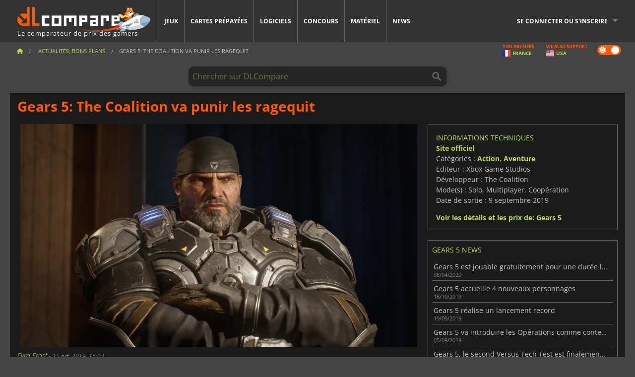

--- FILE ---
content_type: text/html; charset=UTF-8
request_url: https://www.dlcompare.fr/actualites-gaming/gears-5-the-coalition-va-punir-les-ragequit
body_size: 13911
content:
<!DOCTYPE html>
<html xmlns="http://www.w3.org/1999/xhtml" lang="fr" xml:lang="fr" prefix="fb: https://www.facebook.com/2008/fbml og: https://ogp.me/ns#">
    <head>
        <link rel="preconnect" href="https://cdn.dlcompare.com">

                                            
    <script>
      var _paq = window._paq = window._paq || [];
      _paq.push(['trackPageView']);
      _paq.push(['enableLinkTracking']);
      (function () {
        var u = "//not-ga.dlcompare.services/";
        _paq.push(['setTrackerUrl', u + 'matomo.php']);
        _paq.push(['setSiteId', '2']);
        var d = document, g = d.createElement('script'), s = d.getElementsByTagName('script')[0];
        g.async = true;
        g.src = u + 'matomo.js';
        s.parentNode.insertBefore(g, s);
      })();
    </script>

                    
        <meta http-equiv="Content-Type" content="text/html; charset=UTF-8">
        <meta name="viewport" content="width=device-width, initial-scale=1.0" >

        <title>    Gears 5: The Coalition va punir les ragequit
</title>

                <meta name="twitter:card" content="summary_large_image">
        <meta name="twitter:site" content="@dlcompare_fr">
        <meta name="twitter:title" content="Gears 5: The Coalition va punir les ragequit">
        <meta property="og:type" content="website" >
            <meta name="description"            content="Dans Gears 5, les mauvais perdants n’ont qu’à bien se tenir. Sorti il y a un peu plus d’un mois maintenant, Gears 5 a réalisé un lancement en">
    <meta property="og:description"     content="Dans Gears 5, les mauvais perdants n’ont qu’à bien se tenir. Sorti il y a un peu plus d’un mois maintenant, Gears 5 a réalisé un lancement en">
    <meta name="keywords"               content="">
    <meta property="og:site_name"       content="DLCompare.fr">
    <meta property="og:title"           content="Gears 5: The Coalition va punir les ragequit">
    <meta property="og:url"             content="https://www.dlcompare.fr/actualites-gaming/gears-5-the-coalition-va-punir-les-ragequit">
    <meta property="og:image"           content="https://cdn.dlcompare.com/others_jpg/upload/news/image/56eb-gears-5-the-coalition-va-punir-les-ragequit.jpg.webp">
    <meta name="twitter:image"          content="https://cdn.dlcompare.com/others_jpg/upload/news/image/56eb-gears-5-the-coalition-va-punir-les-ragequit.jpg.webp">
    <meta name="twitter:description"    content="Dans Gears 5, les mauvais perdants n’ont qu’à bien se tenir. Sorti il y a un peu plus d’un mois maintenant, Gears 5 a réalisé un lancement en">

    <link rel="canonical" href="https://www.dlcompare.fr/actualites-gaming/gears-5-the-coalition-va-punir-les-ragequit">
        <meta name="theme-color" content="#FF5A00">

        <link rel="apple-touch-icon" sizes="180x180" href="https://cdn.dlcompare.com/apple-touch-icon.png.webp">
        <link rel="icon" type="image/png" sizes="16x16" href="https://cdn.dlcompare.com/favicon-16x16.png.webp">
        <link rel="icon" type="image/png" sizes="32x32" href="https://cdn.dlcompare.com/favicon-32x32.png.webp">
        <link rel="mask-icon" color="#ff5a00" href="https://cdn.dlcompare.com/safari-pinned-tab.svg">
        <meta name="msapplication-TileColor" content="#333333">
        <link rel="manifest" href="https://cdn.dlcompare.com/manifest_fr.json">

            

        
                    <link rel="preload" href="https://cdn.dlcompare.com/sprites/upload/sprites/top-games-260124050510.css" as="style">
            <link rel="stylesheet" href="https://cdn.dlcompare.com/sprites/upload/sprites/top-games-260124050510.css">
        
                    <link rel="stylesheet" href="https://cdn.dlcompare.com/sprites/upload/sprites/shop-icons-260108090525.css">
    
        <link rel="preload" href="https://cdn.dlcompare.com/build/fonts/open-sans-v35-latin-regular.2e11868c.woff2" as="font" type="font/woff2" crossorigin>
        <link rel="preload" href="https://cdn.dlcompare.com/build/fonts/open-sans-v35-latin-300.4e3b09cb.woff2" as="font" type="font/woff2" crossorigin>
        <link rel="preload" href="https://cdn.dlcompare.com/build/fonts/open-sans-v35-latin-300italic.b473483c.woff2" as="font" type="font/woff2" crossorigin>
        <link rel="preload" href="https://cdn.dlcompare.com/build/fonts/open-sans-v35-latin-700.50c16efb.woff2" as="font" type="font/woff2" crossorigin>
        <link rel="preload" href="https://cdn.dlcompare.com/build/fonts/open-sans-v35-latin-700italic.2a73bb36.woff2" as="font" type="font/woff2" crossorigin>
        <link rel="preload" href="https://cdn.dlcompare.com/bundles/dlcomparemain/js/vendor/foundation.min.js" as="script">
        <link rel="preload" href="https://cdn.dlcompare.com/bundles/dlcomparemain/js/vendor/modernizr.js" as="script">
        <script>
            window.urlLoadAsyncContents = 'L2FzeW5jLWNvbnRlbnRz';
            window.urlPriceModal = 'L3ByaWNlL2RldGFpbC9faWRf';
        </script>
                    <link rel="stylesheet" href="https://cdn.dlcompare.com/build/dlc-style.1f1b2cd6.css">
                    </head>

    <body class="news-detail-container">
        <div id="fb-root"></div>
                                    
                                    
                
        <script>
            (function () {
                const parts = ("; " + document.cookie).split("; dlcompare_darkmode=");
                const darkMode = parts.length === 2 ? parts.pop().split(";").shift() : '';

                if (!darkMode || (darkMode === 'yes' && !document.body.classList.contains('bad'))) {
                    document.body.classList.add('darkmode');
                }
            })();
        </script>

                                                <div class="wrapper-extension hide-for-small hide-for-medium"></div>
        <div class="wrapper">
            <div class="row grey">
                <nav class="top-bar" data-topbar>
                    <ul class="title-area">
                        <li class="name">
                            <p>
                                <a class="topbar-logo" href="https://www.dlcompare.fr/" title="Comparez les prix des clés CD pour Jeux PC, PS5, XBOX et SWITCH. Achetez vos jeux au meilleur prix (Steam, Origin, Battle.net, Epic Games Store, PSN, Xbox Live).">
                                    <img width="268" height="50" src="https://cdn.dlcompare.com/org/bundles/dlcomparemain/img/logo-dlcompare.png.webp" alt="dlcompare"><br >
                                    <span class="hide-for-small-only">Le comparateur de prix des gamers</span>
                                </a>
                            </p>
                        </li>
                        <li class="toggle-topbar menu-icon"><a href="#" title="Menu"></a></li>
                    </ul>

                    <div class="section top-bar-section">
                        <ul class="left">
                            <li><a href="https://www.dlcompare.fr/jeux">Jeux</a></li>
                            <li><a href="https://www.dlcompare.fr/catalogue-cards">Cartes prépayées</a></li>
                            <li><a href="https://www.dlcompare.fr/logiciels">Logiciels</a></li>
                            <li class="new"><a href="https://www.dlcompare.fr/rewards">Concours</a></li>
                                                            <li class="new"><a href="https://www.dlcompare.fr/item">Matériel</a></li>
                                                        <li><a href="https://www.dlcompare.fr/actualites-gaming">News</a></li>
                        </ul>

                        <ul class="right">
                            <li id="login-section"
                                class="has-dropdown js-async-content"
                                data-block-name="login"
                                data-block-parameters="{&quot;type&quot;:&quot;news&quot;,&quot;id&quot;:5520}"
                            >
                                <div class="login-loader-container">
                                    <i class="fas fa-sync fa-spin"></i>
                                </div>
                            </li>
                        </ul>
                    </div>
                </nav>
                <div class="top-nav-bar">
                                                                                    <ul class="breadcrumbs large-7 hide-for-small hide-for-medium left">
                                                                <li class="">
                                    <a href="https://www.dlcompare.fr/" title="Accueil">
                                        <span><i class="fa-solid fa-house"></i></span>
                                    </a>
                                </li>
                            
                <li>
            <a href="https://www.dlcompare.fr/actualites-gaming" title="Actualités, Bons plans">
                <span>Actualités, Bons plans</span>
            </a>
        </li>
        <li class="current">Gears 5: The Coalition va punir les ragequit
            </li>
                        </ul>
                                        <div class="switches white large-5 medium-12 small-12 right">
                        <div id="darkmode-switch" class="switch round small">
                            <input id="darkmode-checkbox" type="checkbox" checked>
                            <label for="darkmode-checkbox">
                                <span class="darkmode-icon"><i class="fas fa-sun"></i> &nbsp; <i class="fas fa-moon"></i></span>
                                <span class="show-for-sr">Dark mode</span>
                            </label>
                        </div>
                        <div class="js-async-content" data-block-name="geoSite" data-block-parameters="{&quot;currentUrl&quot;:&quot;\/actualites-gaming\/gears-5-the-coalition-va-punir-les-ragequit&quot;}"></div>
                    </div>
                </div>
            </div>
                        <div id="js-large-search-container" class="row hide-for-small hide-for-medium search-grid search-container">
                <div>
                    <form method="get" action="https://www.dlcompare.fr/search">
                        <label for="right-label-large" class="hide show-for-sr">Chercher sur DLCompare</label>
                        <input name="q" class="search main-search-input" type="search" id="right-label-large" placeholder="Chercher sur DLCompare">
                        <input type="submit" value="Chercher sur DLCompare" class="hide show-for-sr" >
                    </form>
                </div>
            </div>
            <div class="row hide-for-large-up search-medium search-container">
                <div class="hide-for-small-only medium-2 columns">&nbsp;</div>
                <div class="small-12 medium-8 columns">
                    <form method="get" action="https://www.dlcompare.fr/search">
                        <label for="right-label" class="hide show-for-sr">Chercher sur DLCompare</label>
                        <input name="q" class="search main-search-input" type="search" id="right-label" placeholder="Chercher sur DLCompare">
                        <input type="submit" value="Chercher sur DLCompare" class="hide show-for-sr" >
                    </form>
                </div>
                <div class="hide-for-small-only medium-2 columns">&nbsp;</div>
            </div>
            <div id="main-search-message" class="hide" data-tab-products="Produits" data-tab-shops="Boutiques" data-tab-news="News" data-more-msg="Voir plus de résultats" data-url="https://www.dlcompare.fr/search/autocomplete" data-min-length="3"></div>
            
    <div class="row white">
        <div class="columns">
            <h1> <span>Gears 5: The Coalition va punir les ragequit</span></h1>
        </div>
    </div>

<div class="row white pricelist ">
    <div class="small-12 medium-12 large-8 columns">
            <div class="row white">
        <div class="news-columns small-12 medium-12 large-12 columns">
            <div class="article-img">
                                    <img width="800" height="450" src="https://cdn.dlcompare.com/others_jpg/upload/news/image/56eb-gears-5-the-coalition-va-punir-les-ragequit.jpg.webp" alt="Gears 5: The Coalition va punir les ragequit" title="Gears 5: The Coalition va punir les ragequit">
                            </div>
            <div class="article">
                <div class="row article-meta">
                    <div class="small-12 columns">
                                                <em class="gray">
                                                        
                                                            <a href="https://www.dlcompare.fr/actualites-gaming/auteur/fyra-frost" title="Fyra Frost">
                                    Fyra Frost
                                </a>
                                                        -
                            <em title="15 oct. 2019, 16:03">15 oct. 2019, 16:03</em></em>
                    </div>
                                    </div>
                
                <div class="news-body">
                    <!-- wp:paragraph -->
<p>Dans <strong>Gears 5</strong>, les mauvais perdants n&#39;ont qu&#39;&agrave; bien se tenir. Sorti il y a un peu plus d&#39;un mois maintenant, Gears 5 a r&eacute;alis&eacute; un lancement en trombes, le meilleur d&#39;ailleurs pour un jeu Xbox Games Studios sur cette g&eacute;n&eacute;ration de console. Mais r&eacute;unir autant de joueurs peut parfois comporter certains inconv&eacute;nients.</p>
<!-- /wp:paragraph --><!-- wp:paragraph -->

<p>Si les joueurs se sont sans doute concentr&eacute; sur la campagne solo dans un premier temps, <strong>Gears 5</strong> propose &eacute;galement plusieurs modes multijoueurs. Et comme dans n&#39;importe quel jeu multi, il n&#39;est pas rare de subir quelques d&eacute;sagr&eacute;ments de la part d&#39;autres joueurs. Et c&#39;est aux ragequit que The Coalition a d&eacute;cid&eacute; de s&#39;attaquer. En effet, qui ne s&#39;est jamais retrouv&eacute; dans une situation d&eacute;licate, ou a carr&eacute;ment perdu une partie &agrave; cause d&#39;un co&eacute;quipier mauvais joueur vous abandonnant en cours de route ? Il semble que ces comportements ne seront d&eacute;sormais plus permis dans <strong>Gears 5</strong>, The Coalition ayant d&eacute;clar&eacute; dans un tweet que des sanctions parfois lourdes seraient prises &agrave; l&#39;encontre de ceux qui abusent des ragequit</p>
<!-- /wp:paragraph --><!-- wp:html -->

<blockquote>
<p>Quitters have been receiving month to year long suspensions for prior behavior.<br>
<br>
This is how long you can be suspended for being a rampant quitter. Take heed.<br>
<br>
Over the next few hours, impacted users will be un-suspended, but 1 quit away from suspension.<br>
<br>
You have been warned.</p>
&mdash; The Coalition Studio (@CoalitionGears) <a href="https://twitter.com/CoalitionGears/status/1182384141041618945?ref_src=twsrc%5Etfw" rel="noreferrer nofollow" target="_blank">October 10, 2019</a></blockquote>
<!-- /wp:html --><!-- wp:quote -->

<blockquote>
<p>Les personnes qui quittent les parties ont &eacute;t&eacute; suspendues d&#39;un mois &agrave; un an pour des comportements ant&eacute;rieurs.<br>
C&rsquo;est la dur&eacute;e pour laquelle vous pouvez &ecirc;tre suspendu si vous quittez trop souvent. Faites attention.<br>
Au cours des prochaines heures, les utilisateurs concern&eacute;s ne seront plus suspendus, mais le seront de nouveau au moindre faux pas.<br>
Soyez avertis.</p>
</blockquote>
<!-- /wp:quote --><!-- wp:paragraph -->

<p>Les joueurs r&eacute;cidivistes se voient donc offrir une seconde chance, mais on int&eacute;r&ecirc;t &agrave; se tenir &agrave; carreaux. Si cette d&eacute;cision peut para&icirc;tre ferme, elle fait &eacute;cho au cas d&#39;un joueur ayant &eacute;t&eacute; banni pendant 640 jours pour avoir quitt&eacute; des parties &agrave; nombreuses reprises. La sanction est en effet tr&egrave;s lourde, mais le joueur en question semble &ecirc;tre un cas assez extr&ecirc;me en terme de ragequit.</p>
<!-- /wp:paragraph --><!-- wp:html -->

<p>&nbsp;</p>

<div><iframe height="315" src="https://www.youtube.com/embed/q_Qi14S4Djw" width="560"></iframe></div>

<p>&nbsp;</p>
<!-- /wp:html --><!-- wp:paragraph -->

<p>Bien entendu, cela n&#39;est pas au go&ucirc;t de tout le monde, de nombreux joueurs de sont plaint de la fermet&eacute; avec laquelle The Coalition traite la situation, notamment le fait d&#39;&ecirc;tre priv&eacute; d&#39;un jeu que l&#39;on a achet&eacute;. Surtout que l&#39;on ne sait pas vraiment dans quelle mesure l&#39;on peut tomber sur le coup de sanctions. On imagine qu&#39;il faut tout de m&ecirc;me un certain niveau d&#39;abus pour en arriver &agrave; une sanction aussi s&eacute;v&egrave;re. Dans tous les cas, mieux vaut bien se tenir &agrave; l&#39;avenir.</p>
<!-- /wp:paragraph --><!-- wp:paragraph -->

<p>Si vous ne poss&eacute;dez pas encore <a href="https://www.dlcompare.fr/jeux/100006184/acheter-gears-5">Gears 5</a>, n&#39;h&eacute;sitez pas &agrave; jeter un coup d&#39;oeil &agrave; notre comparateur pour vous le procurer au meilleur prix.</p>
<!-- /wp:paragraph -->
                </div>
            </div>
                        <div class="spacer"></div>
            <div class="social-share">
    <a href="#" class="social-share-button" data-legacy-reveal-id="share-popup" title="Partager">
        <span class="share-title"> Partager</span>
        <i class="fa-solid fa-share"></i>
    </a>
</div>

<div id="share-popup" class="reveal-modal modal" data-reveal>
    <p class="lead">
        <span class="sub-lead">Partager le lien</span>
        <span class="title"></span>
    </p>
    <div class="popup-content">
        <div class="copy-link">
            <div class="input-container">
                <div class="left">
                    <p class="link-title">Lien à partager</p>
                    <input type="text" class="share-link-input" value="" readonly>
                </div>
                <span class="copy-url share-icon-btn" title="Copier le lien">
                    <i class="fa-regular fa-copy"></i>
                    <span>Copier le lien</span>
                </span>
            </div>
        </div>
        <div class="social-icons">
            <span class="share-icon-btn messenger" data-app-id="654810577917691" title="Messenger">
                <i class="fab fa-facebook-messenger" style="color: #1877F2; font-size: 29px;"></i>
                <span>Messenger</span>
            </span>
            <span class="share-icon-btn" data-sharer="twitter" title="Twitter">
                <i class="fa-brands fa-x-twitter" style="background-color: #1C1C1B; color: white; border-radius: 50%;"></i>
                <span>Twitter</span>
            </span>
            <span class="share-icon-btn" data-sharer="facebook" title="Facebook">
                <i class="fab fa-facebook-f" style="border-radius: 50%; background-color: #1877F2; color: white"></i>
                <span>Facebook</span>
            </span>
            <span class="share-icon-btn" data-sharer="email" title="Email">
                <i class="fas fa-envelope" style="font-size: 1.8rem"></i>
                <span>Email</span>
            </span>
            <span class="more-btn share-icon-btn" title="Voir plus">
                <i class="fa fa-ellipsis"></i>
                <span>Voir plus</span>
            </span>
            <span class="share-icon-btn hide" data-sharer="whatsapp" title="Whatsapp">
                <i class="fab fa-whatsapp" style="color: #25D366; font-size: 32px"></i>
                <span>Whatsapp</span>
            </span>
            <span class="share-icon-btn hide" data-sharer="telegram" title="Telegram">
                <i class="fab fa-telegram-plane" style="color: #24A1DE; font-size: 32px"></i>
                <span>Telegram</span>
            </span>
            <span class="share-icon-btn hide" data-sharer="line" title="Line">
                <i class="fab fa-line" style="color: #06c755; font-size: 29px"></i>
                <span>Line</span>
            </span>
        </div>
    </div>
    <span class="close-reveal-modal popup-close-btn">&#215;</span>
</div>

                            <div class="row mt-15 mb-15">
                    <div class="medium-12 columns">
                        <div class="news-author">
    <div class="news-author-avatar">
                                <img src="https://cdn.dlcompare.com/avatar/upload/user/avatar/3345.jpeg.webp" alt="Fyra Frost">
            </div>
    <div class="news-author-info">
        <h2>Fyra Frost</h2>
        <p class="article-count">4056 Articles</p>
        <p>Depuis l&#039;époque de la couverture des tournois de MTG jusqu&#039;à tout ce qui touche aux jeux, je m&#039;intéresse aux derniers jeux et gadgets, car une fille n&#039;en a jamais assez !</p>
                    <div class="mb-8">
                <a href="https://www.dlcompare.fr/actualites-gaming/auteur/fyra-frost" title="Fyra Frost">Voir tous les articles</a>
            </div>
            </div>
</div>

                    </div>
                </div>
                                                                    <p class="one-line-text-lg" title="Les meilleures offres pour Gears 5">Les meilleures offres pour Gears 5</p>
                <div class="tabs-content">
    <div id="price-items" class="pricelist-item js-price-list"></div>
    <div class="prices-loader">
        <i class="fas fa-sync fa-spin"></i>
    </div>
    <div id="price-detail-modal" class="reveal-modal tiny modal" data-reveal></div>
</div>

                        <div id="comment">
                <div id="comment-login-request" class="row" style="display: none">
    <div class="large-12 columns">
        <div data-alert class="alert-box info radius">
            Vous pouvez laisser un commentaire ou répondre à un message en vous <a href='#' data-legacy-reveal-id='login' data-reveal>authentifiant</a>
        </div>
    </div>
</div>
<div id="comment-box" class="small-12 medium-12 large-12 post-comment-container" style="display: none">
            <p class="post-nb answering">
            <a href="#" title="Réponse"><img alt="Réponse" src="https://cdn.dlcompare.com/bundles/dlcomparemain/img/icon-answer.png.webp"></a>
            <em>Répondre au message de <strong class="user"></strong></em>
        </p>
        <form name="comment" method="post" action="/comment/news/5520/save" id="comment-form">
    <div class="row">
        <div class="large-12 columns">
                    <label for="comment_comment" >
        
                    
                        <textarea     id="comment_comment" name="comment[comment]" required="required" maxlength="1000" placeholder="Votre commentaire doit comporter plus de 50 caractères. Veuillez argumenter et être précis lors de la rédaction de votre commentaire" class="comment-input"
></textarea>

        <small></small>
    </label>
    

        </div>
    </div>
                    <input type="hidden"     id="comment_reply_to" name="comment[reply_to]"
  >

    <div class="row">
        <div class="small-8 columns">
            <p class="post-nb">
                <span class="char-counter">1000</span> caractères restants
            </p>
        </div>
        <div class="small-4 columns">
            <input class="button" type="submit" value="Soumettre">
        </div>
    </div>
    </form>
</div>

                <div class="comment-list-wrapper">
                        


                </div>
                            </div>

            
                            <div><span class="dummy-listing js-internal-serve" data-val="aHR0cHM6Ly93d3cuZGxjb21wYXJlLmZyL3RlbGVwb3J0LzEyMjcvc2VydmU=">
                                <picture>
                                <img
                    loading="lazy"
                    decoding="async"
                    src="https://cdn.dlcompare.com/others_jpg/upload/teleport/image/dlcompare-web-extension-image-fbb057d5.jpg.webp"
                    alt="DLCompare Web Extension FR"
                >
            </picture>
            
        </span>
        <div
        class="js-async-content"
        data-block-name="ad"
        data-block-parameters="{&quot;id&quot;:1227}"
    ></div></div>
            
                            <div class="hide-for-small separate mt-20"></div>
                <div>
    <h4 class="title-3">Vous pourriez aussi aimer</h4>

    <div class="cross-selling mt-15" id="cross-selling">
        <div class="cross-selling-container">
                                                                <div class="cross-selling-item">
                        <a href="https://www.dlcompare.fr/jeux/100014027/acheter-diplomacy-is-not-an-option-steam-key"
                           title="Comparer et acheter Diplomacy is Not an Option"
                        >
                            <div class="cross-selling-price">
                                5.69<span class="currency">&euro;</span>
                            </div>
                                                            
                                <img width="212" height="121" loading="lazy"
                                     alt="Comparer et acheter Diplomacy is Not an Option"
                                     src="https://cdn.dlcompare.com/game_cross/upload/gameimage/file/diplomacy-is-not-an-option-file-8880756a8.jpg.webp"
                                >
                                                        <span>Diplomacy is Not an Option</span>
                        </a>
                    </div>
                                                                                <div class="cross-selling-item">
                        <a href="https://www.dlcompare.fr/jeux/100024228/acheter-the-crackpet-show-happy-tree-friends-edition-steam-key"
                           title="Comparer et acheter The Crackpet Show: Happy Tree Friends Edition"
                        >
                            <div class="cross-selling-price">
                                2.99<span class="currency">&euro;</span>
                            </div>
                                                            
                                <img width="212" height="121" loading="lazy"
                                     alt="Comparer et acheter The Crackpet Show: Happy Tree Friends Edition"
                                     src="https://cdn.dlcompare.com/game_cross/upload/gameimage/file/the-crackpet-show-happy-tree-friends-edition-tetiere-file-f6d78b28.jpg.webp"
                                >
                                                        <span>The Crackpet Show Happy Tree Friends...</span>
                        </a>
                    </div>
                                                                                <div class="cross-selling-item">
                        <a href="https://www.dlcompare.fr/jeux/100025618/acheter-no-rest-for-the-wicked-steam-key"
                           title="Comparer et acheter No Rest for the Wicked"
                        >
                            <div class="cross-selling-price">
                                22.96<span class="currency">&euro;</span>
                            </div>
                                                            
                                <img width="212" height="121" loading="lazy"
                                     alt="Comparer et acheter No Rest for the Wicked"
                                     src="https://cdn.dlcompare.com/game_cross/upload/gameimage/file/no-rest-for-the-wicked-tetiere-file-e2892510.jpg.webp"
                                >
                                                        <span>No Rest for the Wicked</span>
                        </a>
                    </div>
                                                                                <div class="cross-selling-item">
                        <a href="https://www.dlcompare.fr/jeux/100003700/acheter-red-dead-redemption-2"
                           title="Comparer et acheter Red Dead Redemption 2"
                        >
                            <div class="cross-selling-price">
                                9.85<span class="currency">&euro;</span>
                            </div>
                                                            
                                <img width="212" height="121" loading="lazy"
                                     alt="Comparer et acheter Red Dead Redemption 2"
                                     src="https://cdn.dlcompare.com/game_cross/upload/gameimage/file/25273.jpeg.webp"
                                >
                                                        <span>Red Dead Redemption 2</span>
                        </a>
                    </div>
                                                                                <div class="cross-selling-item">
                        <a href="https://www.dlcompare.fr/jeux/100013325/acheter-black-myth-wukong"
                           title="Comparer et acheter Black Myth: Wukong"
                        >
                            <div class="cross-selling-price">
                                44.39<span class="currency">&euro;</span>
                            </div>
                                                            
                                <img width="212" height="121" loading="lazy"
                                     alt="Comparer et acheter Black Myth: Wukong"
                                     src="https://cdn.dlcompare.com/game_cross/upload/gameimage/file/black-myth-wukong-file-84439423e.jpg.webp"
                                >
                                                        <span>Black Myth Wukong</span>
                        </a>
                    </div>
                                                                                <div class="cross-selling-item">
                        <a href="https://www.dlcompare.fr/jeux/100007032/acheter-baldurs-gate-iii"
                           title="Comparer et acheter Baldur&#039;s Gate III"
                        >
                            <div class="cross-selling-price">
                                50.08<span class="currency">&euro;</span>
                            </div>
                                                            
                                <img width="212" height="121" loading="lazy"
                                     alt="Comparer et acheter Baldur&#039;s Gate III"
                                     src="https://cdn.dlcompare.com/game_cross/upload/gameimage/file/baldur-s-gate-iii-file-42884b0a1.jpg.webp"
                                >
                                                        <span>Baldur&#039;s Gate 3</span>
                        </a>
                    </div>
                                                                                <div class="cross-selling-item">
                        <a href="https://www.dlcompare.fr/jeux/100012323/acheter-total-war-warhammer-iii-steam-key"
                           title="Comparer et acheter Total War: WARHAMMER III"
                        >
                            <div class="cross-selling-price">
                                7.71<span class="currency">&euro;</span>
                            </div>
                                                            
                                <img width="212" height="121" loading="lazy"
                                     alt="Comparer et acheter Total War: WARHAMMER III"
                                     src="https://cdn.dlcompare.com/game_cross/upload/gameimage/file/0c68-total_war:_warhammer_iii.jpeg.webp"
                                >
                                                        <span>Total War WARHAMMER 3</span>
                        </a>
                    </div>
                                                                                <div class="cross-selling-item">
                        <a href="https://www.dlcompare.fr/jeux/100014619/acheter-lies-of-p-steam-key"
                           title="Comparer et acheter Lies Of P"
                        >
                            <div class="cross-selling-price">
                                15.72<span class="currency">&euro;</span>
                            </div>
                                                            
                                <img width="212" height="121" loading="lazy"
                                     alt="Comparer et acheter Lies Of P"
                                     src="https://cdn.dlcompare.com/game_cross/upload/gameimage/file/lies-of-p-file-9232770c1.jpg.webp"
                                >
                                                        <span>Lies Of P</span>
                        </a>
                    </div>
                                                                                <div class="cross-selling-item">
                        <a href="https://www.dlcompare.fr/jeux/100019278/acheter-metal-gear-solid-delta-snake-eater"
                           title="Comparer et acheter METAL GEAR SOLID Δ: SNAKE EATER"
                        >
                            <div class="cross-selling-price">
                                30.71<span class="currency">&euro;</span>
                            </div>
                                                            
                                <img width="212" height="121" loading="lazy"
                                     alt="Comparer et acheter METAL GEAR SOLID Δ: SNAKE EATER"
                                     src="https://cdn.dlcompare.com/game_cross/upload/gameimage/file/metal-gear-solid-delta-snake-eater-file-119581560e.jpg.webp"
                                >
                                                        <span>METAL GEAR SOLID DELTA SNAKE EATER</span>
                        </a>
                    </div>
                                                                                <div class="cross-selling-item">
                        <a href="https://www.dlcompare.fr/jeux/100032524/acheter-borderlands-4-steam-key"
                           title="Comparer et acheter Borderlands 4"
                        >
                            <div class="cross-selling-price">
                                29.99<span class="currency">&euro;</span>
                            </div>
                                                            
                                <img width="212" height="121" loading="lazy"
                                     alt="Comparer et acheter Borderlands 4"
                                     src="https://cdn.dlcompare.com/game_cross/upload/gameimage/file/borderlands-4-tetiere-file-d6c42d8d.jpg.webp"
                                >
                                                        <span>Borderlands 4</span>
                        </a>
                    </div>
                                                                                <div class="cross-selling-item">
                        <a href="https://www.dlcompare.fr/jeux/100034231/acheter-lost-soul-aside-steam-key"
                           title="Comparer et acheter Lost Soul Aside"
                        >
                            <div class="cross-selling-price">
                                26.94<span class="currency">&euro;</span>
                            </div>
                                                            
                                <img width="212" height="121" loading="lazy"
                                     alt="Comparer et acheter Lost Soul Aside"
                                     src="https://cdn.dlcompare.com/game_cross/upload/gameimage/file/lost-soul-aside-file-2048413a6b.jpg.webp"
                                >
                                                        <span>Lost Soul Aside</span>
                        </a>
                    </div>
                                                                                <div class="cross-selling-item">
                        <a href="https://www.dlcompare.fr/jeux/100034768/acheter-battlefield-6"
                           title="Comparer et acheter Battlefield 6"
                        >
                            <div class="cross-selling-price">
                                34.20<span class="currency">&euro;</span>
                            </div>
                                                            
                                <img width="212" height="121" loading="lazy"
                                     alt="Comparer et acheter Battlefield 6"
                                     src="https://cdn.dlcompare.com/game_cross/upload/gameimage/file/battlefield-6-file-207714a039.jpg.webp"
                                >
                                                        <span>Battlefield 6</span>
                        </a>
                    </div>
                                    </div>
    </div>
</div>

                    </div>
    </div>
    </div>

    <div class="medium-12 large-4 columns dlc-top">
            <div class="row white news-pool">
                    <div class="small-12 columns">
                <div class="details technical">
                    <ul>
                        <li class="p"><h3>Informations techniques</h3></li>
                            <li>
        <a href="https://gearsofwar.com" target="_blank" rel="noreferrer nofollow">Site officiel</a>
    </li>
<li>
    Catégories
    :
            <a href="https://www.dlcompare.fr/jeux/catalogue-genre-action.html">Action</a>,            <a href="https://www.dlcompare.fr/jeux/catalogue-genre-aventure.html">Aventure</a>    </li>
    <li>Editeur : Xbox Game Studios</li>
            <li>Développeur : The Coalition</li>
    
                                                                                                                <li>Mode(s) : Solo, Multiplayer, Coopération</li>
    <li>Date de sortie : 9 septembre 2019</li>





                    </ul>
                    <a href="https://www.dlcompare.fr/jeux/100006184/acheter-gears-5">Voir les détails et les prix de: Gears 5</a>
                </div>
            </div>
            </div>

                <div class="news-side mt-20">
        <ul>
            <li class="p">
                                                        <h3>Gears 5 News</h3>
                            </li>
                            <li>
                    <a href="https://www.dlcompare.fr/actualites-gaming/-gears-5-est-jouable-gratuitement-pour-une-dure-limite">
                        <div>Gears 5 est jouable gratuitement pour une durée limitée</div>
                        <span class="date" title="8 avr. 2020, 18:05">08/04/2020</span>
                    </a>
                </li>
                            <li>
                    <a href="https://www.dlcompare.fr/actualites-gaming/gears-5-accueille-4-nouveaux-personnages">
                        <div>Gears 5 accueille 4 nouveaux personnages</div>
                        <span class="date" title="18 oct. 2019, 13:09">18/10/2019</span>
                    </a>
                </li>
                            <li>
                    <a href="https://www.dlcompare.fr/actualites-gaming/gears-5-realise-un-lancement-record">
                        <div>Gears 5 réalise un lancement record</div>
                        <span class="date" title="19 sept. 2019, 12:00">19/09/2019</span>
                    </a>
                </li>
                            <li>
                    <a href="https://www.dlcompare.fr/actualites-gaming/gears-5-va-introduire-les-operations-comme-contenu-post-lancement">
                        <div>Gears 5 va introduire les Opérations comme contenu post-lancement</div>
                        <span class="date" title="5 sept. 2019, 14:08">05/09/2019</span>
                    </a>
                </li>
                            <li>
                    <a href="https://www.dlcompare.fr/actualites-gaming/gears-5-le-second-vesus-tech-test-est-finalement-ouvert-a-plus-de-joueurs">
                        <div>Gears 5, le second Versus Tech Test est finalement ouvert à plus de joueurs</div>
                        <span class="date" title="26 juil. 2019, 15:00">26/07/2019</span>
                    </a>
                </li>
                            <li>
                    <a href="https://www.dlcompare.fr/actualites-gaming/gears-5-la-beta-commence-demain-voici-comment-y-jouer">
                        <div>Gears 5, la beta commence demain, voici comment y jouer</div>
                        <span class="date" title="18 juil. 2019, 14:50">18/07/2019</span>
                    </a>
                </li>
                    </ul>
    </div>

    
                                
                    
            
    
            
    
        
            <div class="dummy-side mt-20">
            <div class="dummy-container">
                
    <a href="https://www.dlcompare.fr/rewards"
       title="Concours"
       class="event-poster rps-poster hidden right-zone">
                                                                        
                        <img class="event-thumb" loading="lazy" width="375" height="230" src="https://cdn.dlcompare.com/others_jpg/upload/rewardevent/sthumb/step-into-the-shadows-of-feudal-b6d79b6e-sthumb-2049b5b.jpg.webp" alt="Concours">
    

            <div class="event-poster-text">
                <div class="text-holder">
                    <p style="text-align:center"><span style="font-size:22px"><span style="color:#ffffff"><strong>GAGNEZ JUSQU&#39;&Agrave; </strong></span></span><span style="font-size:28px"><span style="color:#f1c40f"><strong>50&euro;</strong></span></span><span style="font-size:22px"><span style="color:#ffffff"><strong> DE CARTES CADEAUX !</strong></span></span></p>
                    <div class="event-poster-cta" style="text-align:center">
                        <div class="button tiny"
                           style="background-color:#ffffff"
                        ><p style="text-align:center"><span style="font-size:24px"><strong>CLIQUEZ ICI</strong></span></p>
                        </div>
                    </div>
                </div>
            </div>
            </a>


            </div>
        </div>
    
            <div class="dummy-side mt-20">
            <div class="dummy-container">
                                
            <span class="dummy-listing js-internal-serve" data-val="aHR0cHM6Ly93d3cuZGxjb21wYXJlLmZyL3RlbGVwb3J0LzEyMzYvc2VydmU=">
                                <picture>
                                <img
                    loading="lazy"
                    decoding="async"
                    src="https://cdn.dlcompare.com/others_jpg/upload/teleport/image/discord-invite-fr-image-d870be34.jpg.webp"
                    alt="Discord Invite FR"
                >
            </picture>
            
        </span>
        <div
        class="js-async-content"
        data-block-name="ad"
        data-block-parameters="{&quot;id&quot;:1236}"
    ></div>

            </div>
        </div>
    
        
        
            <div class="row white news-pool">
            </div>

        
    
            <div class="mt-20">
            
    
    <ul class="dlc-top-list">
                                    <li class="p">Également publié par Xbox Game Studios</li>
                    
                    <li>
                <a href="https://www.dlcompare.fr/jeux/100036656/acheter-forza-horizon-6">
                                            <i class="gt gt-100036656"></i>
                                        <div>
                        <div class="g-name">Forza Horizon 6</div>
                        <div class="s-name">Kinguin</div>
                    </div>
                </a>
                <span>75.88&euro;</span>
            </li>
                    <li>
                <a href="https://www.dlcompare.fr/jeux/100034169/acheter-the-outer-worlds-2-steam-key">
                                            <img src="https://cdn.dlcompare.com/game_widget/upload/gameimage/file/the-outer-worlds-2-pool-file-c89e5684.jpg.webp" alt="The Outer Worlds 2" loading="lazy">
                                        <div>
                        <div class="g-name">The Outer Worlds 2</div>
                        <div class="s-name">Rakuten</div>
                    </div>
                </a>
                <span>41.90&euro;</span>
            </li>
                    <li>
                <a href="https://www.dlcompare.fr/jeux/100034434/acheter-ninja-gaiden-4-steam-key">
                                            <img src="https://cdn.dlcompare.com/game_widget/upload/gameimage/file/ninja-gaiden-4-file-205909936b.jpg.webp" alt="NINJA GAIDEN 4" loading="lazy">
                                        <div>
                        <div class="g-name">NINJA GAIDEN 4</div>
                        <div class="s-name">HRKGAME</div>
                    </div>
                </a>
                <span>31.83&euro;</span>
            </li>
                    <li>
                <a href="https://www.dlcompare.fr/jeux/100035646/acheter-keeper-steam-key">
                                            <img src="https://cdn.dlcompare.com/game_widget/upload/gameimage/file/keeper-pool-file-c7aca567.jpg.webp" alt="Keeper" loading="lazy">
                                        <div>
                        <div class="g-name">Keeper</div>
                        <div class="s-name">Kinguin</div>
                    </div>
                </a>
                <span>22.01&euro;</span>
            </li>
            </ul>

        </div>
    
    <div class="news-side mt-20">
    <ul>
        <li class="p">Tendances actuelles</li>
                    <li><a href="https://www.dlcompare.fr/actualites-gaming/helldivers-2-introduit-la-guerre-furtive-avec-le-regiment-redacted-70363"><div>Helldivers 2 introduit la guerre furtive avec le régiment Redacted</div></a><div class="news-date-cat">
                        <span class="date" title="20 janv. 2026, 17:09">20/01/2026</span><a target="_blank" href="https://www.dlcompare.fr/actualites-gaming/dernieres-c" title="Gaming News"><span class="news-cat-title" style="background-color: #ff5a00">Gaming News</span></a></div></li>
                    <li><a href="https://www.dlcompare.fr/actualites-gaming/dynasty-warriors-origins-pourrait-devenir-une-trilogie"><div>Dynasty Warriors : Origins pourrait devenir une trilogie</div></a><div class="news-date-cat">
                        <span class="date" title="20 janv. 2026, 15:44">20/01/2026</span><a target="_blank" href="https://www.dlcompare.fr/actualites-gaming/dernieres-c" title="Gaming News"><span class="news-cat-title" style="background-color: #ff5a00">Gaming News</span></a></div></li>
                    <li><a href="https://www.dlcompare.fr/actualites-gaming/le-prochain-successeur-de-titanfall-presentation-de-highguard"><div>Le prochain successeur de Titanfall : Présentation de Highguard</div></a><div class="news-date-cat">
                        <span class="date" title="20 janv. 2026, 15:41">20/01/2026</span><a target="_blank" href="https://www.dlcompare.fr/actualites-gaming/dernieres-c" title="Gaming News"><span class="news-cat-title" style="background-color: #ff5a00">Gaming News</span></a></div></li>
                    <li><a href="https://www.dlcompare.fr/actualites-gaming/benchmark-l-amd-ryzen-9-9950x3d2-bat-le-9950x3d-70308"><div>Benchmark : l’AMD Ryzen 9 9950X3D2 bat le 9950X3D</div></a><div class="news-date-cat">
                        <span class="date" title="20 janv. 2026, 09:44">20/01/2026</span><a target="_blank" href="https://www.dlcompare.fr/actualites-gaming/hardware-c" title="Actualités Hardware"><span class="news-cat-title" style="background-color: #2676b9">Actualités Hardware</span></a></div></li>
                    <li><a href="https://www.dlcompare.fr/actualites-gaming/la-mise-a-jour-des-performances-de-la-ps5-pro-avec-pssr-2-0-est-attendue-avant-la-fin-du-mois-de-mars"><div>La mise à jour des performances de la PS5 Pro avec PSSR 2.0 est attendue avant la fin du mois de mars</div></a><div class="news-date-cat">
                        <span class="date" title="19 janv. 2026, 18:34">19/01/2026</span><a target="_blank" href="https://www.dlcompare.fr/actualites-gaming/hardware-c" title="Actualités Hardware"><span class="news-cat-title" style="background-color: #2676b9">Actualités Hardware</span></a></div></li>
            </ul>
</div>

    <div class="news-side mt-20">
    <ul>
        <li class="p">Actualités, Bons plans</li>
                    <li><a href="https://www.dlcompare.fr/actualites-gaming/team-ninja-devoile-des-sequences-de-gameplay-etendues-pour-nioh-3-70604"><div>Team Ninja dévoile des séquences de gameplay étendues pour Nioh 3</div></a><div class="news-date-cat">
                        <span class="date" title="23 janv. 2026, 19:48">il y a 16 heures</span><a target="_blank" href="https://www.dlcompare.fr/actualites-gaming/dernieres-c" title="Gaming News"><span class="news-cat-title" style="background-color: #ff5a00">Gaming News</span></a></div></li>
                    <li><a href="https://www.dlcompare.fr/actualites-gaming/de-nouvelles-images-de-stellar-blade-2-evoquent-une-chine-en-ruines-70516"><div>De nouvelles images de Stellar Blade 2 évoquent une Chine en ruines</div></a><div class="news-date-cat">
                        <span class="date" title="22 janv. 2026, 21:26">22/01/2026</span><a target="_blank" href="https://www.dlcompare.fr/actualites-gaming/dernieres-c" title="Gaming News"><span class="news-cat-title" style="background-color: #ff5a00">Gaming News</span></a></div></li>
                    <li><a href="https://www.dlcompare.fr/actualites-gaming/crimson-desert-pret-pour-sa-sortie-apres-avoir-passe-gold-70484"><div>Crimson Desert prêt pour sa sortie après avoir passé Gold</div></a><div class="news-date-cat">
                        <span class="date" title="22 janv. 2026, 15:47">22/01/2026</span><a target="_blank" href="https://www.dlcompare.fr/actualites-gaming/dernieres-c" title="Gaming News"><span class="news-cat-title" style="background-color: #ff5a00">Gaming News</span></a></div></li>
                    <li><a href="https://www.dlcompare.fr/actualites-gaming/ubisoft-arrete-le-remake-de-prince-of-persia-sands-of-time-70481"><div>Ubisoft arrête le remake de Prince of Persia : Sands of Time</div></a><div class="news-date-cat">
                        <span class="date" title="22 janv. 2026, 15:41">22/01/2026</span><a target="_blank" href="https://www.dlcompare.fr/actualites-gaming/dernieres-c" title="Gaming News"><span class="news-cat-title" style="background-color: #ff5a00">Gaming News</span></a></div></li>
                    <li><a href="https://www.dlcompare.fr/actualites-gaming/vente-fanatical-janvier-2026-economisez-jusqu-a-96-70389"><div>Vente Fanatical janvier 2026 : économisez jusqu’à 96%</div></a><div class="news-date-cat">
                        <span class="date" title="21 janv. 2026, 08:48">21/01/2026</span><span><span class="news-cat-title" style="background-color: #36ce9b">Hot Deals</span></span></div></li>
                    <li><a href="https://www.dlcompare.fr/actualites-gaming/mio-memories-in-orbit-brille-par-son-art-et-son-atmosphere"><div>MIO : Memories in Orbit brille par son art et son atmosphère</div></a><div class="news-date-cat">
                        <span class="date" title="20 janv. 2026, 15:44">20/01/2026</span><a target="_blank" href="https://www.dlcompare.fr/actualites-gaming/dernieres-c" title="Gaming News"><span class="news-cat-title" style="background-color: #ff5a00">Gaming News</span></a></div></li>
            </ul>
</div>


            
    
    <ul class="dlc-top-list">
                                    <li class="p">Jeux populaires</li>
                    
                    <li>
                <a href="https://www.dlcompare.fr/jeux/100035362/acheter-arc-raiders-steam-key">
                                            <i class="gt gt-100035362"></i>
                                        <div>
                        <div class="g-name">ARC Raiders</div>
                        <div class="s-name">K4G</div>
                    </div>
                </a>
                <span>23.98&euro;</span>
            </li>
                    <li>
                <a href="https://www.dlcompare.fr/jeux/100034768/acheter-battlefield-6">
                                            <i class="gt gt-100034768"></i>
                                        <div>
                        <div class="g-name">Battlefield 6</div>
                        <div class="s-name">Kinguin</div>
                    </div>
                </a>
                <span>34.20&euro;</span>
            </li>
                    <li>
                <a href="https://www.dlcompare.fr/jeux/100035647/acheter-call-of-duty-black-ops-7-steam-key">
                                            <i class="gt gt-100035647"></i>
                                        <div>
                        <div class="g-name">Call of Duty Black Ops 7</div>
                        <div class="s-name">Cdiscount</div>
                    </div>
                </a>
                <span>41.99&euro;</span>
            </li>
                    <li>
                <a href="https://www.dlcompare.fr/jeux/100025618/acheter-no-rest-for-the-wicked-steam-key">
                                            <i class="gt gt-100025618"></i>
                                        <div>
                        <div class="g-name">No Rest for the Wicked</div>
                        <div class="s-name">Kinguin</div>
                    </div>
                </a>
                <span>22.96&euro;</span>
            </li>
                    <li>
                <a href="https://www.dlcompare.fr/jeux/100036452/acheter-football-manager-26-steam-key">
                                            <i class="gt gt-100036452"></i>
                                        <div>
                        <div class="g-name">Football Manager 26</div>
                        <div class="s-name">K4G</div>
                    </div>
                </a>
                <span>29.61&euro;</span>
            </li>
            </ul>

    
    
    
    <div class="mt-20">
        
    
    <ul class="dlc-top-list">
                                    <li class="p">Nouveaux jeux</li>
                    
                    <li>
                <a href="https://www.dlcompare.fr/jeux/100037440/acheter-escape-from-ever-after-steam-key">
                                            <i class="gt gt-100037440"></i>
                                        <div>
                        <div class="g-name">Escape from Ever After</div>
                        <div class="s-name">Kinguin</div>
                    </div>
                </a>
                <span>7.83&euro;</span>
            </li>
                    <li>
                <a href="https://www.dlcompare.fr/jeux/100037469/acheter-bladesong-steam-key">
                                            <i class="gt gt-100037469"></i>
                                        <div>
                        <div class="g-name">Bladesong</div>
                        <div class="s-name">Kinguin</div>
                    </div>
                </a>
                <span>9.45&euro;</span>
            </li>
                    <li>
                <a href="https://www.dlcompare.fr/jeux/100031327/acheter-fatal-fury-city-of-the-wolves-steam-key">
                                            <i class="gt gt-100031327"></i>
                                        <div>
                        <div class="g-name">Fatal Fury City of the Wolves</div>
                        <div class="s-name">Instant Gaming</div>
                    </div>
                </a>
                <span>13.99&euro;</span>
            </li>
                    <li>
                <a href="https://www.dlcompare.fr/jeux/100023261/acheter-dwarves-glory-death-and-loot-steam-key">
                                            <i class="gt gt-100023261"></i>
                                        <div>
                        <div class="g-name">Dwarves Glory, Death and Loot</div>
                        <div class="s-name">Kinguin</div>
                    </div>
                </a>
                <span>8.10&euro;</span>
            </li>
                    <li>
                <a href="https://www.dlcompare.fr/jeux/100037475/acheter-exotica-2-pet-shop-simulator-steam-key">
                                            <i class="gt gt-100037475"></i>
                                        <div>
                        <div class="g-name">Exotica 2 Pet Shop Simulator</div>
                        <div class="s-name">Yuplay</div>
                    </div>
                </a>
                <span>3.96&euro;</span>
            </li>
            </ul>

    </div>
    <div class="mt-20">
        
    
    <ul class="dlc-top-list">
                                    <li class="p">Bientôt disponible</li>
                    
                    <li>
                <a href="https://www.dlcompare.fr/jeux/100031334/acheter-cairn-steam-key">
                                            <i class="gt gt-100031334"></i>
                                        <div>
                        <div class="g-name">Cairn</div>
                        <div class="s-name">Kinguin</div>
                    </div>
                </a>
                <span>16.65&euro;</span>
            </li>
                    <li>
                <a href="https://www.dlcompare.fr/jeux/100035604/acheter-code-vein-ii-steam-key">
                                            <i class="gt gt-100035604"></i>
                                        <div>
                        <div class="g-name">CODE VEIN 2</div>
                        <div class="s-name">K4G</div>
                    </div>
                </a>
                <span>45.72&euro;</span>
            </li>
                    <li>
                <a href="https://www.dlcompare.fr/jeux/100036698/acheter-vampires-bloodlord-rising-steam-key">
                                            <i class="gt gt-100036698"></i>
                                        <div>
                        <div class="g-name">Vampires Bloodlord Rising</div>
                        <div class="s-name">Kinguin</div>
                    </div>
                </a>
                <span>13.49&euro;</span>
            </li>
                    <li>
                <a href="https://www.dlcompare.fr/jeux/100036548/acheter-dragon-quest-vii-reimagined">
                                            <i class="gt gt-100036548"></i>
                                        <div>
                        <div class="g-name">Dragon Quest 7 Reimagined</div>
                        <div class="s-name">Cdiscount</div>
                    </div>
                </a>
                <span>45.99&euro;</span>
            </li>
                    <li>
                <a href="https://www.dlcompare.fr/jeux/100036734/acheter-my-hero-academia-all-s-justice-steam-key">
                                            <i class="gt gt-100036734"></i>
                                        <div>
                        <div class="g-name">MY HERO ACADEMIA All’s Justice</div>
                        <div class="s-name">Gamesplanet US</div>
                    </div>
                </a>
                <span>43.43&euro;</span>
            </li>
            </ul>

    </div>
    </div>
</div>
        </div>

        
<div class="newsletter grey-2">
    <div class="row">
        <div class="medium-8 columns">
            <div class="title-5">Recevez les meilleurs prix, codes promo et tous les bons plans Gamer</div>
            <p>Inscrivez vous à la newsletter DLCompare</p>
        </div>

        <div class="medium-4 columns">
            <form id="newsletter-subscribe" class="mc-embedded-subscribe-form" data-url="https://www.dlcompare.fr/newsletter" name="mc-embedded-subscribe-form" method="post" action="//dlcompare.us6.list-manage.com/subscribe/post?u=e8362d35b6f6135ecee9fc53a&amp;id=9ab1373aa1">
                <div class="row collapse mt-10">
                    <div class="small-8 medium-8 columns">
                        <label for="mce-EMAIL" class="hide show-for-sr">Email</label>
                        <input type="email" name="EMAIL" id="mce-EMAIL" required placeholder="souscrire@exemple.fr">
                    </div>
                    <div class="hide-left">
                        <label for="9ab1373aa1" class="show-for-sr">Ne remplissez pas</label>
                        <input type="text" name="b_e8362d35b6f6135ecee9fc53a_9ab1373aa1" id="9ab1373aa1" value="">
                    </div>
                    <div class="small-4 medium-4 columns">
                        <input type="submit" name="subscribe" class="postfix small button bold-btn sharp expand" value="s&#039;inscrire">
                    </div>
                </div>
            </form>
        </div>
    </div>
</div>


        
        <div class="footer-bottom grey-2">
            <div class="row">
                                    
<div class="large-8 medium-6 columns">
    <a class="footer-bottom-logo" href="https://www.dlcompare.fr/" title="DLcompare"></a>
    <ul class="footer-bottom-links">
                                                                    <li>
                                    <span class="footer-link" data-index="0" title="BOUTIQUES">BOUTIQUES</span>
                                </li>
                                                            <li>
                                    <span class="footer-link" data-index="1" title="PLATEFORMES DE JEUX">PLATEFORMES DE JEUX</span>
                                </li>
                                                            <li>
                                    <span class="footer-link" data-index="2" title="CONTACT">CONTACT</span>
                                </li>
                                                            <li>
                                    <span class="footer-link" data-index="3" title="FAQ">FAQ</span>
                                </li>
                                                            <li>
                                    <span class="footer-link" data-index="4" title="MENTIONS LEGALES">MENTIONS LEGALES</span>
                                </li>
                                                            <li>
                                    <span class="footer-link" data-index="5" title="PLAN DU SITE">PLAN DU SITE</span>
                                </li>
                            
                                        <li>
                <div class="country-selection">
                    <a href="#" title="choisissez votre pays" class="current-site dropdown-toggle langue" data-toggle="dropdown" data-dropdown="all-sites" data-options="ignore_repositioning">
                        <i class="fl fl-fr"></i>
                        <span>France</span>
                        <i class="fa fa-caret-down"></i>
                    </a>
                    <ul id="all-sites" class="dropdown-menu f-dropdown langue-dropdown" data-dropdown-content style="display: none">
                        
                        
                                                                                                                    <li>
                                    <a href="https://www.dlcompare.com/gaming-news/gears-5-the-coalition-will-punish-ragequit" class="site-switch">
                                        <i class="fl fl-us"></i>
                                        <span>USA (&#36;)</span>
                                    </a>
                                </li>
                                                                                                                                                                                                    <li>
                                    <a href="https://www.dlcompare.de/spiele-news/gears-5-the-coalition-droht-eine-zweijahrige-sperre-fur-quitter" class="site-switch">
                                        <i class="fl fl-de"></i>
                                        <span>Germany (&euro;)</span>
                                    </a>
                                </li>
                                                                                                                                                <li>
                                    <a href="https://www.dlcompare.co.uk/gaming-news/gears-5-the-coalition-will-punish-ragequit" class="site-switch">
                                        <i class="fl fl-uk"></i>
                                        <span>United Kingdom (&pound;)</span>
                                    </a>
                                </li>
                                                                                                                                                <li>
                                    <a href="https://www.dlcompare.pt" class="site-switch">
                                        <i class="fl fl-pt"></i>
                                        <span>Portugal (&euro;)</span>
                                    </a>
                                </li>
                                                                                                                                                <li>
                                    <a href="https://www.dlcompare.es/noticias-videojuegos/the-coalition-castigara-a-ragequit-en-gears-5" class="site-switch">
                                        <i class="fl fl-es"></i>
                                        <span>Spain (&euro;)</span>
                                    </a>
                                </li>
                                                                                                                                                <li>
                                    <a href="https://www.dlcompare.it" class="site-switch">
                                        <i class="fl fl-it"></i>
                                        <span>Italy (&euro;)</span>
                                    </a>
                                </li>
                                                                                                                                                <li>
                                    <a href="https://www.dlcompare.ru" class="site-switch">
                                        <i class="fl fl-ru"></i>
                                        <span>Russian (&#8381;)</span>
                                    </a>
                                </li>
                                                                                                                                                <li>
                                    <a href="https://www.dlcompare.se" class="site-switch">
                                        <i class="fl fl-se"></i>
                                        <span>Sweden (kr.)</span>
                                    </a>
                                </li>
                                                                                                                                                <li>
                                    <a href="https://www.dlcompare.pl" class="site-switch">
                                        <i class="fl fl-pl"></i>
                                        <span>Poland (zł)</span>
                                    </a>
                                </li>
                                                                                                                                                <li>
                                    <a href="https://www.dlcompare.nl" class="site-switch">
                                        <i class="fl fl-nl"></i>
                                        <span>Netherlands (&euro;)</span>
                                    </a>
                                </li>
                                                                                                                                                <li>
                                    <a href="https://www.dlcompare.vn" class="site-switch">
                                        <i class="fl fl-vn"></i>
                                        <span>Việt Nam (&#8363;)</span>
                                    </a>
                                </li>
                                                                                                                                                <li>
                                    <a href="https://www.dlcompare.in/gaming-news/gears-5-the-coalition-will-punish-ragequit" class="site-switch">
                                        <i class="fl fl-in"></i>
                                        <span>India (&#8377;)</span>
                                    </a>
                                </li>
                                                                        </ul>
                </div>
            </li>
        
                            </ul>
    <p class="copyright">© 2026 SAS DIGITAL SERVICES, Tous droits réservés.</p>
</div>
<div class="large-4 medium-6 columns">
    <ul class="footer-bottom-social">
                                                        <li class="social-item">
                    <a target="_blank" href="https://twitter.com/dlcompare_fr" title="dLcompare Twitter" rel="noreferrer">
                        <span class="fa-stack">
                          <i class="fa-solid fa-circle fa-stack-2x"></i>
                          <i class="fa-brands fa-x-twitter fa-stack-1x"></i>
                        </span>
                    </a>
                </li>
                                                <li class="social-item">
                    <a target="_blank" href="https://www.facebook.com/dlcompare" title="dLcompare Facebook" rel="noreferrer">
                        <span class="fa-stack">
                          <i class="fa-solid fa-circle fa-stack-2x"></i>
                          <i class="fa-brands fa-facebook-f fa-stack-1x"></i>
                        </span>
                    </a>
                </li>
                                                                    <li class="social-item">
                    <a target="_blank" href="https://www.instagram.com/dlcompare.fr/" title="dLcompare Instagram" rel="noreferrer">
                        <span class="fa-stack">
                          <i class="fa-solid fa-circle fa-stack-2x"></i>
                          <i class="fa-brands fa-instagram fa-stack-1x"></i>
                        </span>
                    </a>
                </li>
                                                                    <li class="social-item">
                    <a target="_blank" href="https://www.youtube.com/channel/UCFPaA0uEfBLhrNpXPU4zHIw" title="dLcompare Youtube" rel="noreferrer">
                        <span class="fa-stack">
                          <i class="fa-solid fa-circle fa-stack-2x"></i>
                          <i class="fa-brands fa-youtube fa-stack-1x"></i>
                        </span>
                    </a>
                </li>
                                                                    <li class="social-item">
                    <a target="_blank" href="https://discord.gg/MunJjNVE3W" title="dLcompare Discord" rel="noreferrer">
                        <span class="fa-stack">
                          <i class="fa-solid fa-circle fa-stack-2x"></i>
                          <i class="fa-brands fa-discord fa-stack-1x"></i>
                        </span>
                    </a>
                </li>
                        </ul>
</div>
    <script>window.footerLinks = [{"url":"aHR0cHM6Ly93d3cuZGxjb21wYXJlLmZyL2JvdXRpcXVlcw==","label":"BOUTIQUES"},{"url":"aHR0cHM6Ly93d3cuZGxjb21wYXJlLmZyL3BsYXRlZm9ybWVzLXRlbGVjaGFyZ2VtZW50","label":"PLATEFORMES DE JEUX"},{"url":"aHR0cHM6Ly93d3cuZGxjb21wYXJlLmZyL2NvbnRhY3Q=","label":"CONTACT"},{"url":"aHR0cHM6Ly93d3cuZGxjb21wYXJlLmZyL2ZhcQ==","label":"FAQ"},{"url":"aHR0cHM6Ly93d3cuZGxjb21wYXJlLmZyL2luZm9ybWF0aW9u","label":"MENTIONS LEGALES"},{"url":"aHR0cHM6Ly93d3cuZGxjb21wYXJlLmZyL3NpdGVtYXA=","label":"PLAN DU SITE"}] </script>
                            </div>
        </div>

        <script src="https://cdn.dlcompare.com/build/dlc.ea5d3db7.js"></script>
        <script src="https://cdn.dlcompare.com/bundles/dlcomparemain/js/vendor/foundation.min.js"></script>
        <script src="https://cdn.dlcompare.com/bundles/dlcomparemain/js/vendor/modernizr.js"></script>

        
            <script>
    $("document").ready(function () {
        new window.CommentSection({
            'charLimit': "1000",
            'minChar': "50",
            'minMsg': "Votre commentaire doit faire au moins 50 caractères!",
            'urlMsg': "Pas d&#039;URL dans vos commentaires s&#039;il vous plaît",
            'translatePath': "L2FqYXgvdHJhbnNsYXRlLWNvbW1lbnQvX2lkXw=="
        });
    });
</script>


            <script>
            window.priceListData = {"base64ShopUrlTemplate":"aHR0cHM6Ly93d3cuZGxjb21wYXJlLmZyL2JvdXRpcXVlcy9faWRfL19zbHVnXw==","base64PriceUrlTemplate":"L3ByaWNlL19pZF8vc2VydmU=","base64RegionUrlTemplate":"L3JlZ2lvbnM=","platforms":{"171":{"title":"Xbox Series X","support":"Xbox Series X","supportSlug":"xbox-series-x","type":"Global","family":"Xbox Live","isVisible":true,"showTitle":false},"50":{"title":"PC\/Xbox Play Anywhere","support":"PC","supportSlug":"pc","type":"Global","family":"XBox Play Anywhere","isVisible":true,"showTitle":false},"28":{"title":"Xbox One","support":"XboxOne","supportSlug":"xboxone","type":"Global","family":"Xbox Live","isVisible":true,"showTitle":false}},"shops":{"115":{"id":115,"name":"Instant Gaming","title":"Avis Instant Gaming","isGold":true,"commentsCount":427,"slug":"instant-gaming"},"160":{"id":160,"name":"HRKGAME","title":"Avis HRKGAME","isGold":false,"commentsCount":83,"slug":"hrkgame"},"66":{"id":66,"name":"Amazon","title":"Avis Amazon","isGold":false,"commentsCount":13,"slug":"amazon","type":"Magasin officiel"}},"specials":[],"prices":[{"id":15573864,"shopId":115,"platformId":171,"finalPrice":"3.99","feePrices":{"1":"4.07"},"box":false,"isAccountSelling":false,"isHighlighted":false,"objectId":100006184,"objectType":"game","objectName":"Gears 5","objectImg":"","forHardware":false,"condition":1,"conditionLabel":null,"unavailableLabel":null,"regionId":1,"extraId":null},{"id":17082968,"shopId":160,"platformId":50,"finalPrice":"13.35","feePrices":{"2":"14.89","1":"15.52"},"box":false,"isAccountSelling":false,"isHighlighted":false,"objectId":100006184,"objectType":"game","objectName":"Gears 5","objectImg":"","forHardware":false,"condition":1,"conditionLabel":null,"unavailableLabel":null,"crossedPrice":"15.17","discountPercent":"12%","discountCode":"DLC12","discountPayback":false,"displayRegion":"Europe","regionId":2,"extraId":null},{"id":14063762,"shopId":66,"platformId":28,"finalPrice":"14.24","feePrices":[],"box":true,"isAccountSelling":false,"isHighlighted":true,"objectId":100006184,"objectType":"game","objectName":"Gears 5","objectImg":"","forHardware":false,"condition":2,"conditionLabel":"Occasion","unavailableLabel":null,"displayRegion":"France","regionId":6,"extraId":null}],"extraProducts":[],"currency":{"html":"&euro;","isPrefix":false},"paymentMethods":{"1":"Paypal","2":"Credit Card"},"hasFee":true,"hasTabs":false,"translations":{"topRetailer":"Marchand Star DLcompare","delivery":"Livraison","buy":"Acheter ","buyGame":"Achetez Gears 5","showSimilarOffers":"Afficher les offres similaires","hideSimilarOffers":"Masquer les offres similaires","discountPayback":"cashback","discountPromoCode":"code promo","seeMore":"Voir plus","showAll":"Afficher toutes les offres"},"currentPage":"news","selectedRegionGid":0};
        </script>
    
            <script type="application/ld+json">[{"@context":"https://schema.org","@type":"Corporation","name":"dlcompare","url":"https://www.dlcompare.fr","logo":"https://cdn.dlcompare.com/bundles/dlcomparemain/img/logo-dlcompare.png.webp","sameAs":["https://www.facebook.com/dlcompare","https://twitter.com/dlcompare_fr"]},{"@context":"https://schema.org/","@type":"WebSite","name":"dlcompare","url":"https://www.dlcompare.fr","potentialAction":{"@type":"SearchAction","target":{"@type":"EntryPoint","urlTemplate":"https://www.dlcompare.fr/search?q={search_term_string}"},"query-input":"required name=search_term_string"}},{"@context":"https://schema.org","@type":"BreadcrumbList","itemListElement":[{"@type":"ListItem","position":1,"name":"Accueil","item":"https://www.dlcompare.fr/"},{"@type":"ListItem","position":2,"name":"Actualit\u00e9s, Bons plans","item":"https://www.dlcompare.fr/actualites-gaming"},{"@type":"ListItem","position":3,"name":"Gears 5: The Coalition va punir les ragequit"}]},{"@context":"https://schema.org/","@type":"NewsArticle","url":"https://www.dlcompare.fr/actualites-gaming/gears-5-the-coalition-va-punir-les-ragequit","publisher":{"@type":"Organization","name":"DLCompare","logo":{"@type":"ImageObject","url":"https://cdn.dlcompare.com/bundles/dlcomparemain/img/logo-dlcompare-og.jpg.webp","width":200,"height":200}},"headline":"Gears 5: The Coalition va punir les ragequit","description":"Dans Gears 5, les mauvais perdants n&#39;ont qu&#39;&agrave; bien se tenir. Sorti il y a un peu plus d&#39;un mois maintenant, Gears 5 a r&eacute;alis&eacute; un lancement en trombes, le meilleur d&#39;ailleurs pour un jeu Xbox Games Studios sur cette g&eacute;n&eacute;ration de console. Mais r&eacute;unir autant de joueurs peut parfois comporter certains inconv&eacute;nients.\r\n\r\n\r\nSi les joueurs se sont sans doute concentr&eacute; sur la campagne solo dans un premier temps, Gears 5 propose &eacute;galement plusieurs","keywords":"","genre":"","articleSection":"","inLanguage":"fr_FR","mainEntityOfPage":"https://www.dlcompare.fr/actualites-gaming/gears-5-the-coalition-va-punir-les-ragequit","datePublished":"2019-10-15T16:03:00+02:00","dateModified":"2019-10-15T16:03:00+02:00","author":{"@type":"Person","name":"Fyra Frost","url":"https://www.dlcompare.fr/actualites-gaming/auteur/fyra-frost"},"commentCount":0,"comments":[],"image":["https://cdn.dlcompare.com/others_jpg/upload/news/image/56eb-gears-5-the-coalition-va-punir-les-ragequit.jpg.webp"],"about":{"@type":"VideoGame","name":"Gears 5","genre":"Action, Aventure","publisher":"Xbox Game Studios","developer":"The Coalition","datePublished":"2019-09-09"}}]</script>
    </body>
</html>
